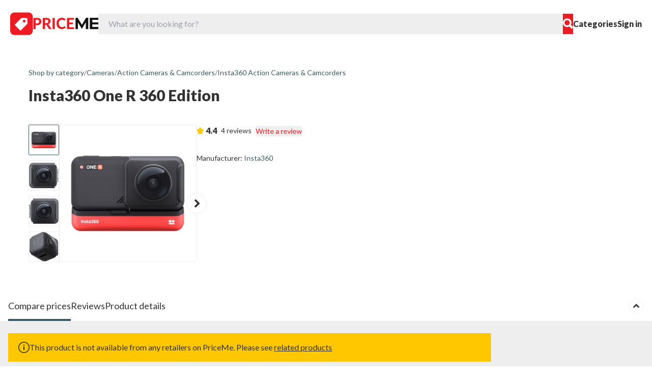

--- FILE ---
content_type: text/html; charset=UTF-8
request_url: https://sg.priceme.com/Insta360-One-R-360-Edition/p-905871746.aspx
body_size: 13417
content:
<!DOCTYPE html>
<html lang="en-NZ">
<head>
    <meta charset="utf-8">
    <meta name="viewport" content="width=device-width, initial-scale=1">

    <title>Insta360 One R 360 Edition SG Prices - PriceMe</title>
<meta name="description" content="Compare prices on Insta360 One R 360 Edition from Singapore&amp;#x27;s best shops. Start saving today by comparing prices and offers on Action Cameras &amp; Camcorders . Set price alerts and view price trends. Read reviews from both users and experts.">
<meta name="keywords" content="Insta360 One R 360 Edition, price, buy, review, compare, shop, online, Action Cameras &amp; Camcorders , Singapore">
<meta property="og:title" content="Insta360 One R 360 Edition SG Prices - PriceMe" />
<meta property="og:type" content="website" />
<meta property="og:image" content="https://s3.pricemestatic.com/Images/RetailerProductImages/StRetailer1267/rp_42031542_0031151178_l.jpg" />
<meta property="og:description" content="Compare prices on Insta360 One R 360 Edition from Singapore&amp;#x27;s best shops. Start saving today by comparing prices and offers on Action Cameras &amp; Camcorders . Set price alerts and view price trends. Read reviews from both users and experts." />
<meta property="og:site_name" content="PriceMe" />
<meta property="og:url" content="https://sg.priceme.com/Insta360-One-R-360-Edition/p-905871746.aspx">
<meta property="fb:app_id" content="546763757092005">
<link href="https://sg.priceme.com/Insta360-One-R-360-Edition/p-905871746.aspx" rel="canonical">

    <link rel="preconnect" href="https://fonts.googleapis.com">
    <link rel="preconnect" href="https://fonts.gstatic.com" crossorigin>
    <link href="https://fonts.googleapis.com/css2?family=Lato:ital,wght@0,100;0,300;0,400;0,700;0,900;1,100;1,300;1,400;1,700;1,900&display=swap"
          rel="stylesheet">
    <link href="https://s3.pricemestatic.com/Images/PriceMeNewDesign/img/favicon/favicon.ico" rel="shortcut icon"/>
    <meta name="theme-color" content="#2196f3">

    <link rel="alternate" type="application/rss+xml" href="https://sg.priceme.com/consumer/feed" title="PriceMe Consumer">
    <script async src="https://securepubads.g.doubleclick.net/tag/js/gpt.js" crossorigin="anonymous"></script>
<script>
    window.googletag = window.googletag || {cmd: []};
    googletag.cmd.push(function () {
        googletag.defineSlot('/1053498/sg_square', [[300, 250], [300, 300]], 'adv-square-primary').addService(googletag.pubads());
googletag.defineSlot('/1053498/sg_horizontal_1', [[320, 50], [728, 90], [970, 90], [468, 60]], 'adv-horizontal-primary').addService(googletag.pubads()).defineSizeMapping(googletag.sizeMapping().addSize([0, 0], [320, 50]).addSize([500, 1], [[320, 50], [468, 60]]).addSize([1000, 1], [[728, 90], [970, 90]]).build());
googletag.defineSlot('/1053498/sg_vertical_1', [[160, 600], [300, 600], [300, 250], [300, 300]], 'adv-vertical-primary').addService(googletag.pubads()).defineSizeMapping(googletag.sizeMapping().addSize([1024, 1], [300, 600]).addSize([0, 0], [300, 250]).build());
googletag.defineSlot('/1053498/sg_horizontal_2', [[320, 50], [728, 90], [970, 90], [468, 60]], 'adv-horizontal-secondary').addService(googletag.pubads()).defineSizeMapping(googletag.sizeMapping().addSize([0, 0], [320, 50]).addSize([500, 1], [[320, 50], [468, 60]]).addSize([1000, 1], [[728, 90], [970, 90]]).build());
googletag.defineSlot('/1053498/sg_vertical_2', [[160, 600], [300, 600], [300, 250], [300, 300]], 'adv-vertical-secondary').addService(googletag.pubads()).defineSizeMapping(googletag.sizeMapping().addSize([1024, 1], [300, 600]).addSize([0, 0], [300, 250]).build());
googletag.defineSlot('/1053498/sg_global_header', [[320, 50], [728, 90], [970, 90], [468, 60]], 'adv-global-header').addService(googletag.pubads()).defineSizeMapping(googletag.sizeMapping().addSize([0, 0], [320, 50]).addSize([500, 1], [[320, 50], [468, 60]]).addSize([1000, 1], [[728, 90], [970, 90]]).build());
googletag.defineOutOfPageSlot('/1053498/sg_sticky', googletag.enums.OutOfPageFormat.BOTTOM_ANCHOR)?.addService(googletag.pubads()).defineSizeMapping(googletag.sizeMapping().addSize([0, 0], [320, 50]).addSize([500, 1], [[320, 50], [468, 60]]).addSize([1000, 1], [[728, 90], [970, 90], [970, 250]]).build());

// googletag.pubads().disableInitialLoad();
        googletag.pubads().enableSingleRequest();
        googletag.pubads().collapseEmptyDivs();
        googletag.enableServices();
    });
</script>

    <link rel="preload" as="style" href="https://sg.priceme.com/build/assets/app-D9pPNtsE.css" /><link rel="preload" as="style" href="https://sg.priceme.com/build/assets/main-CIunLG2l.css" /><link rel="modulepreload" href="https://sg.priceme.com/build/assets/app-DFGI8JqA.js" /><link rel="modulepreload" href="https://sg.priceme.com/build/assets/sdk-BuIRWa-I.js" /><link rel="modulepreload" href="https://sg.priceme.com/build/assets/main-Dvcn2nUq.js" /><link rel="stylesheet" href="https://sg.priceme.com/build/assets/app-D9pPNtsE.css" /><link rel="stylesheet" href="https://sg.priceme.com/build/assets/main-CIunLG2l.css" /><script type="module" src="https://sg.priceme.com/build/assets/app-DFGI8JqA.js"></script><script type="module" src="https://sg.priceme.com/build/assets/main-Dvcn2nUq.js"></script>
    <script>window.vue_data = {"SENTRY_VUE_DSN":"https:\/\/5832faf1e13840a38753eb041242ee59@sentry.pve.priceme.com\/10","SENTRY_JS_DSN":"https:\/\/5832faf1e13840a38753eb041242ee59@sentry.pve.priceme.com\/10","RE_CAPTCHA_V3_SITE_KEY":"6Le9my4gAAAAABDvlwBaygsFDxoX4QfY0kdPJzTb","related":[{"id":924344480,"name":"Insta360 X4","image":"https:\/\/s3.pricemestatic.com\/Images\/ProductImages\/202404\/638490629374811472_ms.jpg","price":"SGD\u00a0739.00","url":"\/Insta360-X4\/p-924344480.aspx"},{"id":930099367,"name":"Insta360 X5 Standard Bundle","image":"https:\/\/s3.pricemestatic.com\/Images\/RetailerProductImages\/StRetailer746\/rp_931028830_0047248199_ms.jpg","price":"SGD\u00a0769.00","url":"\/Insta360-X5-Standard-Bundle\/p-930099367.aspx"},{"id":932123322,"name":"Insta360 X4 Air Starter Bundle","image":"https:\/\/s3.pricemestatic.com\/Images\/RetailerProductImages\/StRetailer1300\/rp_934936267_0022053808_ms.webp","price":"SGD\u00a0539.00","url":"\/Insta360-X4-Air-Starter-Bundle\/p-932123322.aspx"}]};</script>

        <script>
        document.addEventListener('DOMContentLoaded', function () {
            document.querySelectorAll('.show-more-component').forEach(function (container) {
                const contentElement = container.querySelector('.content');
                const showMoreButton = container.querySelector('.show-more-btn');
                let expanded = false;

                function checkOverflow() {
                    const style = window.getComputedStyle(contentElement);
                    const lineHeight = parseFloat(style.lineHeight);
                    const maxHeight = lineHeight * 4;
                    const contentHeight = contentElement.scrollHeight;

                    // If content overflows, set up the show more functionality
                    if (contentHeight > maxHeight) {
                        contentElement.style.maxHeight = maxHeight + 'px';
                        showMoreButton.classList.remove('hidden');

                        // Set up event listener for the button
                        showMoreButton.addEventListener('click', toggleExpand);
                    }
                }

                function toggleExpand() {
                    expanded = !expanded;

                    if (expanded) {
                        contentElement.style.maxHeight = contentElement.scrollHeight + 'px';
                        showMoreButton.textContent = 'Show less';
                    } else {
                        const style = window.getComputedStyle(contentElement);
                        const lineHeight = parseFloat(style.lineHeight);
                        const maxHeight = lineHeight * 4;
                        contentElement.style.maxHeight = maxHeight + 'px';
                        showMoreButton.textContent = 'Show more';
                    }
                }

                checkOverflow();

                window.addEventListener('resize', function () {
                    if (!expanded) {
                        const style = window.getComputedStyle(contentElement);
                        const lineHeight = parseFloat(style.lineHeight);
                        const maxHeight = lineHeight * 4;
                        contentElement.style.maxHeight = maxHeight + 'px';
                    }
                });
            });
        });
    </script>
        <script>
            document.addEventListener('DOMContentLoaded', function () {
                const tabs = document.querySelectorAll('.tab-link');

                tabs.forEach((tab) => {
                    tab.addEventListener('click', function (e) {
                        e.preventDefault();
                        tabs.forEach((t) => {
                            t.classList.remove('border-dark-green', 'active', 'md:font-bold');
                            t.classList.add('border-white');
                        });

                        this.classList.remove('border-white');
                        this.classList.add('border-dark-green', 'active', 'md:font-bold');

                        const tabId = this.getAttribute('href').substring(1);
                        document.getElementById(tabId)?.scrollIntoView({ behavior: 'smooth' });
                    });
                });

                const floatMenu = document.getElementById('float-menu');
                const position = floatMenu.getBoundingClientRect().top + window.scrollY;

                let sectionPos = [];
                document.querySelectorAll('.tab-content').forEach((s) => {
                    sectionPos.push({id: s.id, pos: s.getBoundingClientRect().top + window.scrollY});
                });

                window.addEventListener('scroll', function () {
                    if (window.scrollY > position) {
                        floatMenu.classList.add('shadow-[0px_7px_5px_0px_rgba(0,0,0,0.10)]');
                    } else {
                        floatMenu.classList.remove('shadow-[0px_7px_5px_0px_rgba(0,0,0,0.10)]');
                    }
                    let activeId;
                    sectionPos.forEach((s) => {if (window.scrollY + 100 >= s.pos) activeId = s.id;});

                    tabs.forEach((t) => {
                        t.classList.remove('border-dark-green', 'active', 'md:font-bold');
                        t.classList.add('border-white');
                    });
                    const activeTab = document.querySelector(`.tab-link[href="#${activeId}"]`);
                    activeTab?.classList.add('border-dark-green', 'active', 'md:font-bold');
                });

                // Add product to browsing history
                const productId = "905871746";
                const maxLength = 15;
                const storageKey = "recently-view-products";
                let store = localStorage.getItem(storageKey);
                store = (store !== null) ? JSON.parse(store) : [];
                if (store.indexOf(productId) === -1) {
                    store = [productId, ...store];
                } else {
                    store = store.copyWithin(1, 0, store.indexOf(productId));
                    store[0] = productId;
                }
                while(store.length > maxLength) {
                    store.pop();
                }
                localStorage.setItem(storageKey, JSON.stringify(store));

                // Price section toggle
                document.addEventListener('click', function (event) {
                    const toggleButton = event.target.closest('[data-role="show-details"]');

                    if (!toggleButton) return;

                    event.preventDefault();

                    const parentContainer = toggleButton.closest('[data-role="price-card"]');
                    if (!parentContainer) return;

                    const detailsDiv = parentContainer.querySelector('div[data-role="details"]');
                    const toggleIcon = toggleButton.querySelector('[data-role="toggle"]');

                    if (!detailsDiv) return;

                    const isOpening = detailsDiv.classList.contains('opacity-0');

                    if (isOpening) {
                        detailsDiv.classList.remove('hidden');
                        requestAnimationFrame(() => {
                            detailsDiv.classList.remove('opacity-0', 'max-h-0');
                            detailsDiv.classList.add('opacity-100', 'max-h-[5000px]');
                            if (toggleIcon) {
                                toggleIcon.classList.add('rotate-180');
                            }
                        });
                    } else {
                        detailsDiv.classList.remove('opacity-100', 'max-h-[5000px]');
                        detailsDiv.classList.add('opacity-0', 'max-h-0');
                        if (toggleIcon) {
                            toggleIcon.classList.remove('rotate-180');
                        }

                        const onTransitionEnd = () => {
                            if (detailsDiv.classList.contains('opacity-0')) {
                                detailsDiv.classList.add('hidden');
                            }
                            detailsDiv.removeEventListener('transitionend', onTransitionEnd);
                        };
                        detailsDiv.addEventListener('transitionend', onTransitionEnd);
                    }
                });

                document.querySelectorAll('[data-role="price-toggle"]').forEach((button) => {
                    button.addEventListener('click', function (event) {
                        event.preventDefault();
                        const id = button.getAttribute('data-target');
                        const target = document.querySelector('[data-id="'+ id +'"]');
                        if (target) {
                            const hide = target.classList.toggle('hidden');
                            if (hide) {
                                button.classList.remove('bg-dark-grey', 'text-white');
                                button.classList.add('bg-white');
                            } else {
                                button.classList.add('bg-dark-grey', 'text-white');
                                button.classList.remove('bg-white');
                            }
                        }
                    });
                });

            });
        </script>
    
    <meta name="linkbuxverifycode" content="32dc01246faccb7f5b3cad5016dd5033" />
<meta name="commission-factory-verification" content="877ebad7c2e447d8bce25cd78b58098b" />
<meta name="verification" content="bedcb207e5c4e5733544446c8009bbd7" />
<meta name="commission-factory-verification" content="046028a7bea045788c506637afa86d44" />
<link href="https://sg.priceme.com" rel="canonical" />

</head>
<body class="main">
<div itemscope itemtype="http://schema.org/WebSite">
    <meta itemprop="name" content="PriceMe SG">
    <meta itemprop="alternateName" content="PriceMe SG 36">
    <meta itemprop="url" content="https://sg.priceme.com">
    <meta itemprop="image" content="https://s3.pricemestatic.com/Images/PriceMeNewDesign/img/general/priceme-og-1200x630.jpg?v=20221109">
</div>
<!-- Google tag (gtag.js) -->
<script async src="https://www.googletagmanager.com/gtag/js?id=G-6MVQRPQESS"></script>
<script>
  window.dataLayer = window.dataLayer || [];
  function gtag(){dataLayer.push(arguments);}
  gtag('js', new Date());

  gtag('config', 'G-1ZMZV7VSD5');
</script>

<!-- Yandex.Metrika counter -->
<script type="text/javascript" >
   (function(m,e,t,r,i,k,a){m[i]=m[i]||function(){(m[i].a=m[i].a||[]).push(arguments)};
   m[i].l=1*new Date();
   for (var j = 0; j < document.scripts.length; j++) {if (document.scripts[j].src === r) { return; }}
   k=e.createElement(t),a=e.getElementsByTagName(t)[0],k.async=1,k.src=r,a.parentNode.insertBefore(k,a)})
   (window, document, "script", "https://mc.webvisor.org/metrika/tag_ww.js", "ym");

   ym(90865431, "init", {
        clickmap:true,
        trackLinks:true,
        accurateTrackBounce:true,
        webvisor:true,
        ecommerce:"dataLayer"
   });
</script>
<noscript><div><img src="https://mc.yandex.ru/watch/90865431" style="position:absolute; left:-9999px;" alt="" /></div></noscript>
<!-- /Yandex.Metrika counter -->

<script>
  document.addEventListener('DOMContentLoaded', function () {
	document.querySelectorAll('a[href^="https://track.priceme"]').forEach(function(link) {
      link.addEventListener('click', function(e) {
        const targetUrl = link.href;
		window.gtag != undefined && gtag('event', 'outgoing_click', {
			'outgoing_click_type': 'trackClicks',
			'event__str_outgoing_click_type': 'trackClicks'
		});
      });
    });
  });
</script>


<header class="relative">
    <div class="flex justify-between items-center px-5 py-6 bg-white gap-3 md:gap-5 lg:gap-8 relative z-[300]">
        <div class="flex items-center gap-5">
            <a href="/" class="flex gap-3.5">
                <img src="https://sg.priceme.com/img/logo-min.svg" alt="PriceMe">
                    <img src="https://sg.priceme.com/img/priceme-logo.svg" alt="PriceMe" class="hidden md:block">
            </a>
        </div>

        <div class="flex-1" id="searchBox">
            <div class="md:relative" id="formSearch">
                <form action="/search.aspx" novalidate class="flex items-center h-[40px]">
                    <input name="q" type="text" id="search" placeholder="What are you looking for?"
                        class="h-full w-full bg-grey rounded-s-md pl-5">
                    <button class="h-full aspect-square bg-red rounded-e-md flex items-center justify-center">
                        <img src="https://sg.priceme.com/img/search.svg" alt="Search">
                    </button>
                </form>
            </div>
        </div>

        <div class="md:flex hidden items-center gap-6">
            <a href="/cindex.aspx" id="menu" class="font-extrabold text-dark-grey">Categories</a>
                        <span id="user" class="relative"><a href="/Login.aspx" class="font-extrabold text-dark-grey">Sign in</a></span>
        </div>

        <button class="border-none bg-transparent block md:hidden" id="avatar"></button>

        <button class="border-none bg-transparent block md:hidden" id="burger">
            <img src="https://sg.priceme.com/img/burger.svg" alt="Menu">
        </button>
    </div>
    <nav class="absolute invisible bg-white shadow-custom w-full md:pt-6 pt-10 pb-10 top-full left-0 z-[200] transition-all duration-500 transform -translate-y-full opacity-0" id="top-nav">
    <a href="#" class="absolute right-5 top-5 md:hidden block close-link">
        <img src="/img/close.svg" alt="Close">
    </a>

    <div class="container px-4 mx-auto">
        <div class="md:hidden block border-b border-grey-2 pb-6 mb-6">
            <div id="user-mobile"></div>
        </div>

        <div class="grid xl:grid-cols-3 md:grid-cols-3 grid-cols-1 gap-2.5">
            <div class="col-span-3 grid md:grid-cols-3 gap-y-2.5 gap-x-5">
                                    <a href="/Automotive/c-441.aspx"
                       class="flex items-center gap-7 text-lg">
                        <img src="https://s3.pricemestatic.com/Images/PriceMeNewDesign/img/pricemeicon/013-automotive.png" alt="Automotive" class="w-10">
                        Automotive
                    </a>
                                    <a href="/Gifts-flowers/c-1096.aspx"
                       class="flex items-center gap-7 text-lg">
                        <img src="https://s3.pricemestatic.com/Images/PriceMeNewDesign/img/pricemeicon/flower-poty.png" alt="Gifts &amp; Flowers" class="w-10">
                        Gifts &amp; Flowers
                    </a>
                                    <a href="/Phones/c-355.aspx"
                       class="flex items-center gap-7 text-lg">
                        <img src="https://s3.pricemestatic.com/Images/PriceMeNewDesign/img/pricemeicon/019-phones.png" alt="Phones" class="w-10">
                        Phones
                    </a>
                                    <a href="/Toys-hobbies/c-1119.aspx"
                       class="flex items-center gap-7 text-lg">
                        <img src="https://s3.pricemestatic.com/Images/PriceMeNewDesign/img/pricemeicon/002-toys-hobbies.png" alt="Toys &amp; Hobbies" class="w-10">
                        Toys &amp; Hobbies
                    </a>
                                    <a href="/Cameras/c-189.aspx"
                       class="flex items-center gap-7 text-lg">
                        <img src="https://s3.pricemestatic.com/Images/PriceMeNewDesign/img/pricemeicon/018-cameras.png" alt="Cameras" class="w-10">
                        Cameras
                    </a>
                                    <a href="/Computers/c-6.aspx"
                       class="flex items-center gap-7 text-lg">
                        <img src="https://s3.pricemestatic.com/Images/PriceMeNewDesign/img/pricemeicon/017-computers.png" alt="Computers" class="w-10">
                        Computers
                    </a>
                                    <a href="/Appliances/c-365.aspx"
                       class="flex items-center gap-7 text-lg">
                        <img src="https://s3.pricemestatic.com/Images/PriceMeNewDesign/img/pricemeicon/016-appliances.png" alt="Appliances" class="w-10">
                        Appliances
                    </a>
                                    <a href="/Sound/c-3399.aspx"
                       class="flex items-center gap-7 text-lg">
                        <img src="https://s3.pricemestatic.com/Images/PriceMeNewDesign/img/pricemeicon/015-sound.png" alt="Sound" class="w-10">
                        Sound
                    </a>
                                    <a href="/Vision/c-3400.aspx"
                       class="flex items-center gap-7 text-lg">
                        <img src="https://s3.pricemestatic.com/Images/PriceMeNewDesign/img/pricemeicon/014-vision.png" alt="Vision" class="w-10">
                        Vision
                    </a>
                                    <a href="/Clothing-fashion/c-1188.aspx"
                       class="flex items-center gap-7 text-lg">
                        <img src="https://s3.pricemestatic.com/Images/PriceMeNewDesign/img/pricemeicon/012-clothing-fashion.png" alt="Clothing &amp; Fashion" class="w-10">
                        Clothing &amp; Fashion
                    </a>
                                    <a href="/Components/c-185.aspx"
                       class="flex items-center gap-7 text-lg">
                        <img src="https://s3.pricemestatic.com/Images/PriceMeNewDesign/img/pricemeicon/011-components.png" alt="Components" class="w-10">
                        Components
                    </a>
                                    <a href="/Games-consoles/c-190.aspx"
                       class="flex items-center gap-7 text-lg">
                        <img src="https://s3.pricemestatic.com/Images/PriceMeNewDesign/img/pricemeicon/010-game-console.png" alt="Games &amp; Consoles" class="w-10">
                        Games &amp; Consoles
                    </a>
                                    <a href="/Health-beauty/c-1284.aspx"
                       class="flex items-center gap-7 text-lg">
                        <img src="https://s3.pricemestatic.com/Images/PriceMeNewDesign/img/pricemeicon/009-health-beauty.png" alt="Health &amp; Beauty" class="w-10">
                        Health &amp; Beauty
                    </a>
                                    <a href="/Home-garden/c-578.aspx"
                       class="flex items-center gap-7 text-lg">
                        <img src="https://s3.pricemestatic.com/Images/PriceMeNewDesign/img/pricemeicon/008-home-garden.png" alt="Home &amp; Garden" class="w-10">
                        Home &amp; Garden
                    </a>
                                    <a href="/Kids-family/c-616.aspx"
                       class="flex items-center gap-7 text-lg">
                        <img src="https://s3.pricemestatic.com/Images/PriceMeNewDesign/img/pricemeicon/007-kids-family.png" alt="Kids &amp; Family" class="w-10">
                        Kids &amp; Family
                    </a>
                                    <a href="/Office-products/c-1389.aspx"
                       class="flex items-center gap-7 text-lg">
                        <img src="https://s3.pricemestatic.com/Images/PriceMeNewDesign/img/pricemeicon/005-office-products.png" alt="Office Products" class="w-10">
                        Office Products
                    </a>
                                    <a href="/Small-appliances/c-373.aspx"
                       class="flex items-center gap-7 text-lg">
                        <img src="https://s3.pricemestatic.com/Images/PriceMeNewDesign/img/pricemeicon/004-small-appliances.png" alt="Small Appliances" class="w-10">
                        Small Appliances
                    </a>
                                    <a href="/Smart-home/c-2203.aspx"
                       class="flex items-center gap-7 text-lg">
                        <img src="https://s3.pricemestatic.com/Images/PriceMeNewDesign/img/favicon/smarthomep.png" alt="Smart Home" class="w-10">
                        Smart Home
                    </a>
                                    <a href="/Sports-outdoors/c-716.aspx"
                       class="flex items-center gap-7 text-lg">
                        <img src="https://s3.pricemestatic.com/Images/PriceMeNewDesign/img/pricemeicon/003-sports-outdoors.png" alt="Sports &amp; Outdoors" class="w-10">
                        Sports &amp; Outdoors
                    </a>
                                            </div>
                    </div>
        <div class="grid md:grid-cols-3 grid-cols-1 pt-7 mt-6 border-t border-grey-2">
            <div class="grid md:grid-cols-3 md:col-span-3 grid-cols-1 gap-2.5 text-xl font-extrabold text-dark-green">
                <a href="/consumer/">Shopping news</a>
                <a href="/consumer/guide/">Buying Guides</a>
                <a href="/About/AboutUs.aspx">About PriceMe</a>
                <a href="https://merchant.priceme.com/">Retailer login</a>
                <a href="/About/ContactUs.aspx">Contact us</a>
            </div>
        </div>
    </div>
</nav>

</header>

    <div id="adv-global-header" class="text-center overflow-hidden flex items-center justify-center">
    <script>
        googletag.cmd.push(function () {
            googletag.display('adv-global-header');
        });
    </script>
</div>

<div id="modal"></div>

<main class="my-10" id="top">
    <section itemscope itemtype="https://schema.org/Product">
    <meta itemprop="name" content="Insta360 One R 360 Edition"/>
    <meta itemprop="description" content=""/>
    <meta itemprop="sku" content="Insta360 One R 360 Edition">
            <meta itemprop="brand" content="Insta360">
    
    <div class="container px-4 mx-auto">
        <ol itemscope itemtype="https://schema.org/BreadcrumbList" class="flex flex-wrap items-center gap-2 text-sm">
            <li itemprop="itemListElement" itemscope itemtype="https://schema.org/ListItem">
                            <a itemprop="item" href="https://sg.priceme.com/cindex.aspx">
                    <span itemprop="name" class="text-dark-green">Shop by category</span>
                </a>
                        <meta itemprop="position" content="1" />
        </li>
                    <li class="text-gray-500" aria-hidden="true">/</li>
                    <li itemprop="itemListElement" itemscope itemtype="https://schema.org/ListItem">
                            <a itemprop="item" href="https://sg.priceme.com/Cameras/c-189.aspx">
                    <span itemprop="name" class="text-dark-green">Cameras</span>
                </a>
                        <meta itemprop="position" content="2" />
        </li>
                    <li class="text-gray-500" aria-hidden="true">/</li>
                    <li itemprop="itemListElement" itemscope itemtype="https://schema.org/ListItem">
                            <a itemprop="item" href="https://sg.priceme.com/Action-Cameras-Camcorders/c-16.aspx">
                    <span itemprop="name" class="text-dark-green">Action Cameras &amp; Camcorders </span>
                </a>
                        <meta itemprop="position" content="3" />
        </li>
                    <li class="text-gray-500" aria-hidden="true">/</li>
                    <li itemprop="itemListElement" itemscope itemtype="https://schema.org/ListItem">
                            <a itemprop="item" href="https://sg.priceme.com/Action-Cameras-Camcorders/c-16.aspx?m=200044">
                    <span itemprop="name" class="text-dark-green">Insta360 Action Cameras &amp; Camcorders </span>
                </a>
                        <meta itemprop="position" content="4" />
        </li>
            </ol>

        <h1 class="text-3xl font-extrabold pt-4" itemprop="name">Insta360 One R 360 Edition</h1>
    </div>

    <div class="container px-4 mx-auto pt-10">
        <div class="flex justify-between gap-12 max-lg:flex-col">
            <div class="flex gap-7 max-md:flex-col">
                                    <meta itemprop="image" content="https://s3.pricemestatic.com/Images/RetailerProductImages/StRetailer1267/rp_42031542_0031151178_l.jpg">
                    
                    <div class="flex gap-7 flex-shrink-0 h-[270px]">
                        <swiper-container slides-per-view="auto"
                                          direction="vertical"
                                          watch-slides-progress="true"
                                          mousewheel="true"
                                          class="product-thumbs w-[60px] max-md:hidden overflow-hidden">
                                                            <swiper-slide class="h-[70px]">
                                    <div
                                            class="!h-[60px] border border-grey rounded-sm overflow-hidden flex items-center justify-center mb-[10px]">
                                        <img src="https://s3.pricemestatic.com/Images/RetailerProductImages/StRetailer1267/rp_42031542_0031151178_l.jpg" class="max-w-full max-h-full" alt=""/>
                                    </div>
                                </swiper-slide>
                                                            <swiper-slide class="h-[70px]">
                                    <div
                                            class="!h-[60px] border border-grey rounded-sm overflow-hidden flex items-center justify-center mb-[10px]">
                                        <img src="https://s3.pricemestatic.com/Images/RetailerProductImages/StRetailer1258/rp_30782428_0_0090373190_multi_l.jpg" class="max-w-full max-h-full" alt=""/>
                                    </div>
                                </swiper-slide>
                                                            <swiper-slide class="h-[70px]">
                                    <div
                                            class="!h-[60px] border border-grey rounded-sm overflow-hidden flex items-center justify-center mb-[10px]">
                                        <img src="https://s3.pricemestatic.com/Images/RetailerProductImages/StRetailer1258/rp_30782428_1_0064054268_multi_l.jpg" class="max-w-full max-h-full" alt=""/>
                                    </div>
                                </swiper-slide>
                                                            <swiper-slide class="h-[70px]">
                                    <div
                                            class="!h-[60px] border border-grey rounded-sm overflow-hidden flex items-center justify-center mb-[10px]">
                                        <img src="https://s3.pricemestatic.com/Images/RetailerProductImages/StRetailer1258/rp_30782428_2_0045292220_multi_l.jpg" class="max-w-full max-h-full" alt=""/>
                                    </div>
                                </swiper-slide>
                                                            <swiper-slide class="h-[70px]">
                                    <div
                                            class="!h-[60px] border border-grey rounded-sm overflow-hidden flex items-center justify-center mb-[10px]">
                                        <img src="https://s3.pricemestatic.com/Images/RetailerProductImages/StRetailer1258/rp_30782428_3_0076108821_multi_l.jpg" class="max-w-full max-h-full" alt=""/>
                                    </div>
                                </swiper-slide>
                                                            <swiper-slide class="h-[70px]">
                                    <div
                                            class="!h-[60px] border border-grey rounded-sm overflow-hidden flex items-center justify-center mb-[10px]">
                                        <img src="https://s3.pricemestatic.com/Images/RetailerProductImages/StRetailer1258/rp_30782428_4_0047293592_multi_l.jpg" class="max-w-full max-h-full" alt=""/>
                                    </div>
                                </swiper-slide>
                                                            <swiper-slide class="h-[70px]">
                                    <div
                                            class="!h-[60px] border border-grey rounded-sm overflow-hidden flex items-center justify-center mb-[10px]">
                                        <img src="https://s3.pricemestatic.com/Images/RetailerProductImages/StRetailer1258/rp_30782428_5_0022609410_multi_l.jpg" class="max-w-full max-h-full" alt=""/>
                                    </div>
                                </swiper-slide>
                                                            <swiper-slide class="h-[70px]">
                                    <div
                                            class="!h-[60px] border border-grey rounded-sm overflow-hidden flex items-center justify-center mb-[10px]">
                                        <img src="https://s3.pricemestatic.com/Images/RetailerProductImages/StRetailer1258/rp_30782428_6_0024862125_multi_l.jpg" class="max-w-full max-h-full" alt=""/>
                                    </div>
                                </swiper-slide>
                                                            <swiper-slide class="h-[70px]">
                                    <div
                                            class="!h-[60px] border border-grey rounded-sm overflow-hidden flex items-center justify-center mb-[10px]">
                                        <img src="https://s3.pricemestatic.com/Images/RetailerProductImages/StRetailer1258/rp_30782428_7_0094587865_multi_l.jpg" class="max-w-full max-h-full" alt=""/>
                                    </div>
                                </swiper-slide>
                                                            <swiper-slide class="h-[70px]">
                                    <div
                                            class="!h-[60px] border border-grey rounded-sm overflow-hidden flex items-center justify-center mb-[10px]">
                                        <img src="https://s3.pricemestatic.com/Images/RetailerProductImages/StRetailer2919/rp_901303192_0025440693_l.jpg" class="max-w-full max-h-full" alt=""/>
                                    </div>
                                </swiper-slide>
                                                            <swiper-slide class="h-[70px]">
                                    <div
                                            class="!h-[60px] border border-grey rounded-sm overflow-hidden flex items-center justify-center mb-[10px]">
                                        <img src="https://s3.pricemestatic.com/Images/RetailerProductImages/StRetailer1267/rp_42031542_0031151178_l.jpg" class="max-w-full max-h-full" alt=""/>
                                    </div>
                                </swiper-slide>
                                                    </swiper-container>
                        <div class="relative max-md:mx-auto w-[270px]">
                            <div class="overflow-hidden h-[270px]">
                                <swiper-container slides-per-view="auto"
                                                  navigation-next-el=".swiper-button-next"
                                                  navigation-prev-el=".swiper-button-prev"
                                                  thumbs-swiper=".product-thumbs"
                                                  class="w-[270px]">
                                                                            <swiper-slide>
                                            <a data-fslightbox="gallery" href="https://s3.pricemestatic.com/Images/RetailerProductImages/StRetailer1267/rp_42031542_0031151178_l.jpg"
                                               class="h-[270px] aspect-square border border-grey rounded-sm flex items-center justify-center">
                                                <img src="https://s3.pricemestatic.com/Images/RetailerProductImages/StRetailer1267/rp_42031542_0031151178_l.jpg" class="max-w-full max-h-full" alt=""/>
                                            </a>
                                        </swiper-slide>
                                                                            <swiper-slide>
                                            <a data-fslightbox="gallery" href="https://s3.pricemestatic.com/Images/RetailerProductImages/StRetailer1258/rp_30782428_0_0090373190_multi_l.jpg"
                                               class="h-[270px] aspect-square border border-grey rounded-sm flex items-center justify-center">
                                                <img src="https://s3.pricemestatic.com/Images/RetailerProductImages/StRetailer1258/rp_30782428_0_0090373190_multi_l.jpg" class="max-w-full max-h-full" alt=""/>
                                            </a>
                                        </swiper-slide>
                                                                            <swiper-slide>
                                            <a data-fslightbox="gallery" href="https://s3.pricemestatic.com/Images/RetailerProductImages/StRetailer1258/rp_30782428_1_0064054268_multi_l.jpg"
                                               class="h-[270px] aspect-square border border-grey rounded-sm flex items-center justify-center">
                                                <img src="https://s3.pricemestatic.com/Images/RetailerProductImages/StRetailer1258/rp_30782428_1_0064054268_multi_l.jpg" class="max-w-full max-h-full" alt=""/>
                                            </a>
                                        </swiper-slide>
                                                                            <swiper-slide>
                                            <a data-fslightbox="gallery" href="https://s3.pricemestatic.com/Images/RetailerProductImages/StRetailer1258/rp_30782428_2_0045292220_multi_l.jpg"
                                               class="h-[270px] aspect-square border border-grey rounded-sm flex items-center justify-center">
                                                <img src="https://s3.pricemestatic.com/Images/RetailerProductImages/StRetailer1258/rp_30782428_2_0045292220_multi_l.jpg" class="max-w-full max-h-full" alt=""/>
                                            </a>
                                        </swiper-slide>
                                                                            <swiper-slide>
                                            <a data-fslightbox="gallery" href="https://s3.pricemestatic.com/Images/RetailerProductImages/StRetailer1258/rp_30782428_3_0076108821_multi_l.jpg"
                                               class="h-[270px] aspect-square border border-grey rounded-sm flex items-center justify-center">
                                                <img src="https://s3.pricemestatic.com/Images/RetailerProductImages/StRetailer1258/rp_30782428_3_0076108821_multi_l.jpg" class="max-w-full max-h-full" alt=""/>
                                            </a>
                                        </swiper-slide>
                                                                            <swiper-slide>
                                            <a data-fslightbox="gallery" href="https://s3.pricemestatic.com/Images/RetailerProductImages/StRetailer1258/rp_30782428_4_0047293592_multi_l.jpg"
                                               class="h-[270px] aspect-square border border-grey rounded-sm flex items-center justify-center">
                                                <img src="https://s3.pricemestatic.com/Images/RetailerProductImages/StRetailer1258/rp_30782428_4_0047293592_multi_l.jpg" class="max-w-full max-h-full" alt=""/>
                                            </a>
                                        </swiper-slide>
                                                                            <swiper-slide>
                                            <a data-fslightbox="gallery" href="https://s3.pricemestatic.com/Images/RetailerProductImages/StRetailer1258/rp_30782428_5_0022609410_multi_l.jpg"
                                               class="h-[270px] aspect-square border border-grey rounded-sm flex items-center justify-center">
                                                <img src="https://s3.pricemestatic.com/Images/RetailerProductImages/StRetailer1258/rp_30782428_5_0022609410_multi_l.jpg" class="max-w-full max-h-full" alt=""/>
                                            </a>
                                        </swiper-slide>
                                                                            <swiper-slide>
                                            <a data-fslightbox="gallery" href="https://s3.pricemestatic.com/Images/RetailerProductImages/StRetailer1258/rp_30782428_6_0024862125_multi_l.jpg"
                                               class="h-[270px] aspect-square border border-grey rounded-sm flex items-center justify-center">
                                                <img src="https://s3.pricemestatic.com/Images/RetailerProductImages/StRetailer1258/rp_30782428_6_0024862125_multi_l.jpg" class="max-w-full max-h-full" alt=""/>
                                            </a>
                                        </swiper-slide>
                                                                            <swiper-slide>
                                            <a data-fslightbox="gallery" href="https://s3.pricemestatic.com/Images/RetailerProductImages/StRetailer1258/rp_30782428_7_0094587865_multi_l.jpg"
                                               class="h-[270px] aspect-square border border-grey rounded-sm flex items-center justify-center">
                                                <img src="https://s3.pricemestatic.com/Images/RetailerProductImages/StRetailer1258/rp_30782428_7_0094587865_multi_l.jpg" class="max-w-full max-h-full" alt=""/>
                                            </a>
                                        </swiper-slide>
                                                                            <swiper-slide>
                                            <a data-fslightbox="gallery" href="https://s3.pricemestatic.com/Images/RetailerProductImages/StRetailer2919/rp_901303192_0025440693_l.jpg"
                                               class="h-[270px] aspect-square border border-grey rounded-sm flex items-center justify-center">
                                                <img src="https://s3.pricemestatic.com/Images/RetailerProductImages/StRetailer2919/rp_901303192_0025440693_l.jpg" class="max-w-full max-h-full" alt=""/>
                                            </a>
                                        </swiper-slide>
                                                                            <swiper-slide>
                                            <a data-fslightbox="gallery" href="https://s3.pricemestatic.com/Images/RetailerProductImages/StRetailer1267/rp_42031542_0031151178_l.jpg"
                                               class="h-[270px] aspect-square border border-grey rounded-sm flex items-center justify-center">
                                                <img src="https://s3.pricemestatic.com/Images/RetailerProductImages/StRetailer1267/rp_42031542_0031151178_l.jpg" class="max-w-full max-h-full" alt=""/>
                                            </a>
                                        </swiper-slide>
                                                                    </swiper-container>
                            </div>
                            <div class="swiper-button-next after:hidden w-[40px] h-[40px] -right-5">
                                <svg xmlns="http://www.w3.org/2000/svg" width="40" height="40" viewBox="0 0 40 40"
                                     fill="none">
                                    <circle cx="20" cy="20" r="19.5" fill="white" stroke="#EEEEEE"/>
                                    <path
                                            d="M26 19.8947L18.1053 27.7895L16 25.6842L21.7895 19.8947L16 14.1053L18.1053 12L26 19.8947Z"
                                            fill="#333333" stroke="#333333"/>
                                </svg>
                            </div>
                            <div class="swiper-button-prev after:hidden w-[40px] h-[40px] -left-5">
                                <svg xmlns="http://www.w3.org/2000/svg" width="40" height="40" viewBox="0 0 40 40"
                                     fill="none">
                                    <circle cx="20" cy="20" r="19.5" fill="white" stroke="#EEEEEE"/>
                                    <path
                                            d="M14 19.8947L21.8947 27.7895L24 25.6842L18.2105 19.8947L24 14.1053L21.8947 12L14 19.8947Z"
                                            fill="#333333" stroke="#333333"/>
                                </svg>
                            </div>
                            <div class="fav-menu absolute right-3.5 top-3 z-50"></div>
                        </div>
                    </div>
                                <div class="">
                    <div class="flex items-center mb-3"
                                                     itemprop="aggregateRating" itemscope itemtype="https://schema.org/AggregateRating"
                                             >
                                                    <meta itemprop="bestRating" content="5"/>
                            <meta itemprop="worstRating" content="1"/>
                            <img class="mr-1" src="/img/star.svg" alt="Rating">
                            <span class="font-extrabold mr-2" itemprop="ratingValue">4.4</span>
                            <a href="/Insta360-One-R-360-Edition-review/pe-905871746.aspx"
                               class="mr-2 text-sm" itemprop="reviewCount"> 4 reviews</a>
                                                <span class="review-form" data-id="905871746" data-name="Insta360 One R 360 Edition">
                            <button class="text-red text-sm">Write a review</button>
                        </span>
                    </div>

                    <div class="show-more-component mb-5">
    <div class="content overflow-hidden transition-all duration-300" style="max-height: calc(1.5rem * 4);">
        
    </div>

    <button class="show-more-btn mt-1 border-b border-b-red border-dashed hover:border-b-transparent text-red focus:outline-none hidden">
        Show more
    </button>
</div>


                                            <div class="text-sm mb-4">
                            Manufacturer: <a class="text-dark-green"
                                             href="https://sg.priceme.com/Insta360/brand_200044.aspx">Insta360</a>
                        </div>
                    
                    
                                    </div>
            </div>

            <div class="flex-shrink-0 lg:w-[300px]">
                <div id="adv-square-primary" class="text-center overflow-hidden flex items-center justify-center">
    <script>
        googletag.cmd.push(function () {
            googletag.display('adv-square-primary');
        });
    </script>
</div>
            </div>
        </div>
    </div>
</section>

    <section class="pt-14">
        <div class="md:sticky top-0 bg-white pt-4 z-50 product" id="float-menu">
            <div class="container px-4 mx-auto flex md:gap-10 gap-2.5 md:text-lg">
                <a class="pb-3 border-b-4 border-dark-green tab-link" href="#prices">Compare prices</a>
                                    <a class="pb-3 border-b-4 border-white tab-link" href="#reviews">Reviews</a>
                                <a class="pb-3 border-b-4 border-white tab-link" href="#details">Product details</a>
                                <a href="#top" class="grow flex justify-end tab-link max-md:hidden">
                    <svg xmlns="http://www.w3.org/2000/svg" width="30" height="30" viewBox="0 0 40 40" fill="none" class="rotate-90">
                        <circle cx="20" cy="20" r="19.5" fill="white" stroke="#EEEEEE"/>
                        <path d="M14 19.8947L21.8947 27.7895L24 25.6842L18.2105 19.8947L24 14.1053L21.8947 12L14 19.8947Z" fill="#333333" stroke="#333333"/>
                    </svg>
                </a>
            </div>
        </div>

        <div class="bg-grey pt-6 pb-12 tab-content scroll-mt-[60px] product" id="prices">
    <div class="container px-4 mx-auto flex max-xl:flex-col gap-6 xl:gap-20">
        <div class="w-full flex flex-col gap-5 max-xl:order-1">
            
            
                            <div class="bg-yellow items-center px-5 py-4 flex gap-4">
                    <img src="https://sg.priceme.com/img/info.svg" alt="info" class="w-[22px] h-[22px]">
                                            <p>
                            This product is not available from any retailers on PriceMe. Please see <a href="#related-products" class="underline">related products</a>
                        </p>
                                    </div>
            
            
                        <div id="adv-horizontal-primary" class="text-center overflow-hidden flex items-center justify-center">
    <script>
        googletag.cmd.push(function () {
            googletag.display('adv-horizontal-primary');
        });
    </script>
</div>
        </div>
        <div class="flex-shrink-0 xl:w-[300px] max-xl:order-0 max-xl:hidden">
            <div class="sticky top-20">
                <div id="adv-vertical-primary" class="text-center overflow-hidden flex items-center justify-center">
    <script>
        googletag.cmd.push(function () {
            googletag.display('adv-vertical-primary');
        });
    </script>
</div>
            </div>
        </div>
    </div>
</div>



                    <div class="bg-grey pt-6 pb-12 tab-content scroll-mt-[60px] product" id="reviews">
    <div class="container px-4 mx-auto">
                    <div class="mb-8 flex gap-5 items-center">
                <h2 class="text-2xl font-extrabold">Reviews</h2>
                <a href="/Insta360-One-R-360-Edition-review/pe-905871746.aspx"
                   class="text-red arrow">Show all</a>
            </div>
            <div class="relative">
                <swiper-container loop="true"
                                  slides-per-view="1"
                                  navigation-prev-el=".review-slider-button-prev"
                                  navigation-next-el=".review-slider-button-next"
                                  breakpoints='{"640": {"slidesPerView": 1}, "768": {"slidesPerView": 2}, "1024": {"slidesPerView": 3}}'
                                  space-between="25">
                                            <swiper-slide class="bg-white px-7 py-6 h-[258px] flex flex-col">
                                                            <div class="flex gap-4 h-[50px]">
                                    <div class="flex items-center justify-center flex-grow-0">
                                        <img src="https://s3.pricemestatic.com/Images/TestFeaksExpertReview/t3.32818457.jpg" alt="T3"
                                             class="max-h-[50px]">
                                    </div>
                                    <div>
                                        <div class="flex-col gap-4 pt-2.5">
                                            <svg xmlns="http://www.w3.org/2000/svg" width="93" height="17" viewBox="0 0 93 17" fill="none">
    <path
        d="M7.17708 1.58674C7.55736 0.897572 8.54791 0.897574 8.92819 1.58674L10.4396 4.32587C10.5772 4.57526 10.8147 4.75413 11.0923 4.8176L14.1087 5.50706C14.8394 5.67409 15.1334 6.55591 14.6491 7.12801L12.5372 9.62282C12.3631 9.8286 12.2793 10.096 12.3051 10.3644L12.619 13.6377C12.6929 14.4072 11.9028 14.9659 11.2019 14.6399L8.47439 13.3712C8.20697 13.2468 7.89829 13.2468 7.63088 13.3712L4.9034 14.6399C4.20243 14.9659 3.4124 14.4072 3.48622 13.6377L3.80019 10.3644C3.82594 10.096 3.74222 9.8286 3.56802 9.62282L1.45618 7.12801C0.971904 6.55591 1.26591 5.67409 1.99661 5.50706L5.01293 4.8176C5.29061 4.75413 5.52804 4.57526 5.66565 4.32587L7.17708 1.58674Z"
        fill="#FFC700"/>
    <path
        d="M26.2824 1.58674C26.6626 0.897572 27.6532 0.897574 28.0335 1.58674L29.5449 4.32587C29.6825 4.57526 29.9199 4.75413 30.1976 4.8176L33.2139 5.50706C33.9446 5.67409 34.2386 6.55591 33.7544 7.12801L31.6425 9.62282C31.4683 9.8286 31.3846 10.096 31.4104 10.3644L31.7243 13.6377C31.7982 14.4072 31.0081 14.9659 30.3071 14.6399L27.5797 13.3712C27.3123 13.2468 27.0036 13.2468 26.7362 13.3712L24.0087 14.6399C23.3077 14.9659 22.5177 14.4072 22.5915 13.6377L22.9055 10.3644C22.9312 10.096 22.8475 9.8286 22.6733 9.62282L20.5615 7.12801C20.0772 6.55591 20.3712 5.67409 21.1019 5.50706L24.1182 4.8176C24.3959 4.75413 24.6333 4.57526 24.7709 4.32587L26.2824 1.58674Z"
        fill="#FFC700"/>
    <path
        d="M45.3877 1.58674C45.7679 0.897572 46.7585 0.897574 47.1388 1.58674L48.6502 4.32587C48.7878 4.57526 49.0252 4.75413 49.3029 4.8176L52.3192 5.50706C53.0499 5.67409 53.3439 6.55591 52.8597 7.12801L50.7478 9.62282C50.5736 9.8286 50.4899 10.096 50.5156 10.3644L50.8296 13.6377C50.9034 14.4072 50.1134 14.9659 49.4124 14.6399L46.685 13.3712C46.4175 13.2468 46.1089 13.2468 45.8415 13.3712L43.114 14.6399C42.413 14.9659 41.623 14.4072 41.6968 13.6377L42.0108 10.3644C42.0365 10.096 41.9528 9.8286 41.7786 9.62282L39.6668 7.12801C39.1825 6.55591 39.4765 5.67409 40.2072 5.50706L43.2235 4.8176C43.5012 4.75413 43.7386 4.57526 43.8762 4.32587L45.3877 1.58674Z"
        fill="#FFC700"/>
    <path
        d="M64.4929 1.58674C64.8732 0.897572 65.8638 0.897574 66.244 1.58674L67.7555 4.32587C67.8931 4.57526 68.1305 4.75413 68.4082 4.8176L71.4245 5.50706C72.1552 5.67409 72.4492 6.55591 71.9649 7.12801L69.8531 9.62282C69.6789 9.8286 69.5952 10.096 69.6209 10.3644L69.9349 13.6377C70.0087 14.4072 69.2187 14.9659 68.5177 14.6399L65.7902 13.3712C65.5228 13.2468 65.2141 13.2468 64.9467 13.3712L62.2193 14.6399C61.5183 14.9659 60.7283 14.4072 60.8021 13.6377L61.116 10.3644C61.1418 10.096 61.0581 9.8286 60.8839 9.62282L58.772 7.12801C58.2878 6.55591 58.5818 5.67409 59.3125 5.50706L62.3288 4.8176C62.6065 4.75413 62.8439 4.57526 62.9815 4.32587L64.4929 1.58674Z"
        fill="#FFC700"/>
    <path
        d="M83.5982 1.58674C83.9785 0.897572 84.9691 0.897574 85.3493 1.58674L86.8608 4.32587C86.9984 4.57526 87.2358 4.75413 87.5135 4.8176L90.5298 5.50706C91.2605 5.67409 91.5545 6.55591 91.0702 7.12801L88.9584 9.62282C88.7842 9.8286 88.7005 10.096 88.7262 10.3644L89.0402 13.6377C89.114 14.4072 88.324 14.9659 87.623 14.6399L84.8955 13.3712C84.6281 13.2468 84.3194 13.2468 84.052 13.3712L81.3245 14.6399C80.6236 14.9659 79.8335 14.4072 79.9074 13.6377L80.2213 10.3644C80.2471 10.096 80.1634 9.8286 79.9892 9.62282L77.8773 7.12801C77.393 6.55591 77.6871 5.67409 78.4178 5.50706L81.4341 4.8176C81.7117 4.75413 81.9492 4.57526 82.0868 4.32587L83.5982 1.58674Z"
        fill="#C7D0D3"/>
</svg>
                                            <span class="text-sm text-grey-6">1 year ago</span>
                                        </div>
                                    </div>
                                </div>
                            
                            <div class="pt-4 line-clamp-6">
                                <p><strong>Insta360 One R Camera (360 Edition) - Brand New review</strong></p>
                                                                Insta360 has delivered a unique concept that will suit videographers in two minds about whether to shoot in 360º for virtual reality, or just plain old 4K video. Watertight despite its modular design, the ONE R boasts effective FlowState image stabilisation and features like Deep Track, Starlapse...
                            </div>
                        </swiper-slide>
                                            <swiper-slide class="bg-white px-7 py-6 h-[258px] flex flex-col">
                                                            <div class="flex gap-4 h-[50px]">
                                    <div class="flex items-center justify-center flex-grow-0">
                                        <img src="https://s3.pricemestatic.com/Images/TestFeaksExpertReview/camerajabber.jpg" alt="Camera Jabber"
                                             class="max-h-[50px]">
                                    </div>
                                    <div>
                                        <div class="flex-col gap-4 pt-2.5">
                                            <svg xmlns="http://www.w3.org/2000/svg" width="93" height="17" viewBox="0 0 93 17" fill="none">
    <path
        d="M7.17708 1.58674C7.55736 0.897572 8.54791 0.897574 8.92819 1.58674L10.4396 4.32587C10.5772 4.57526 10.8147 4.75413 11.0923 4.8176L14.1087 5.50706C14.8394 5.67409 15.1334 6.55591 14.6491 7.12801L12.5372 9.62282C12.3631 9.8286 12.2793 10.096 12.3051 10.3644L12.619 13.6377C12.6929 14.4072 11.9028 14.9659 11.2019 14.6399L8.47439 13.3712C8.20697 13.2468 7.89829 13.2468 7.63088 13.3712L4.9034 14.6399C4.20243 14.9659 3.4124 14.4072 3.48622 13.6377L3.80019 10.3644C3.82594 10.096 3.74222 9.8286 3.56802 9.62282L1.45618 7.12801C0.971904 6.55591 1.26591 5.67409 1.99661 5.50706L5.01293 4.8176C5.29061 4.75413 5.52804 4.57526 5.66565 4.32587L7.17708 1.58674Z"
        fill="#FFC700"/>
    <path
        d="M26.2824 1.58674C26.6626 0.897572 27.6532 0.897574 28.0335 1.58674L29.5449 4.32587C29.6825 4.57526 29.9199 4.75413 30.1976 4.8176L33.2139 5.50706C33.9446 5.67409 34.2386 6.55591 33.7544 7.12801L31.6425 9.62282C31.4683 9.8286 31.3846 10.096 31.4104 10.3644L31.7243 13.6377C31.7982 14.4072 31.0081 14.9659 30.3071 14.6399L27.5797 13.3712C27.3123 13.2468 27.0036 13.2468 26.7362 13.3712L24.0087 14.6399C23.3077 14.9659 22.5177 14.4072 22.5915 13.6377L22.9055 10.3644C22.9312 10.096 22.8475 9.8286 22.6733 9.62282L20.5615 7.12801C20.0772 6.55591 20.3712 5.67409 21.1019 5.50706L24.1182 4.8176C24.3959 4.75413 24.6333 4.57526 24.7709 4.32587L26.2824 1.58674Z"
        fill="#FFC700"/>
    <path
        d="M45.3877 1.58674C45.7679 0.897572 46.7585 0.897574 47.1388 1.58674L48.6502 4.32587C48.7878 4.57526 49.0252 4.75413 49.3029 4.8176L52.3192 5.50706C53.0499 5.67409 53.3439 6.55591 52.8597 7.12801L50.7478 9.62282C50.5736 9.8286 50.4899 10.096 50.5156 10.3644L50.8296 13.6377C50.9034 14.4072 50.1134 14.9659 49.4124 14.6399L46.685 13.3712C46.4175 13.2468 46.1089 13.2468 45.8415 13.3712L43.114 14.6399C42.413 14.9659 41.623 14.4072 41.6968 13.6377L42.0108 10.3644C42.0365 10.096 41.9528 9.8286 41.7786 9.62282L39.6668 7.12801C39.1825 6.55591 39.4765 5.67409 40.2072 5.50706L43.2235 4.8176C43.5012 4.75413 43.7386 4.57526 43.8762 4.32587L45.3877 1.58674Z"
        fill="#FFC700"/>
    <path
        d="M64.4929 1.58674C64.8732 0.897572 65.8638 0.897574 66.244 1.58674L67.7555 4.32587C67.8931 4.57526 68.1305 4.75413 68.4082 4.8176L71.4245 5.50706C72.1552 5.67409 72.4492 6.55591 71.9649 7.12801L69.8531 9.62282C69.6789 9.8286 69.5952 10.096 69.6209 10.3644L69.9349 13.6377C70.0087 14.4072 69.2187 14.9659 68.5177 14.6399L65.7902 13.3712C65.5228 13.2468 65.2141 13.2468 64.9467 13.3712L62.2193 14.6399C61.5183 14.9659 60.7283 14.4072 60.8021 13.6377L61.116 10.3644C61.1418 10.096 61.0581 9.8286 60.8839 9.62282L58.772 7.12801C58.2878 6.55591 58.5818 5.67409 59.3125 5.50706L62.3288 4.8176C62.6065 4.75413 62.8439 4.57526 62.9815 4.32587L64.4929 1.58674Z"
        fill="#FFC700"/>
    <path
        d="M83.5982 1.58674C83.9785 0.897572 84.9691 0.897574 85.3493 1.58674L86.8608 4.32587C86.9984 4.57526 87.2358 4.75413 87.5135 4.8176L90.5298 5.50706C91.2605 5.67409 91.5545 6.55591 91.0702 7.12801L88.9584 9.62282C88.7842 9.8286 88.7005 10.096 88.7262 10.3644L89.0402 13.6377C89.114 14.4072 88.324 14.9659 87.623 14.6399L84.8955 13.3712C84.6281 13.2468 84.3194 13.2468 84.052 13.3712L81.3245 14.6399C80.6236 14.9659 79.8335 14.4072 79.9074 13.6377L80.2213 10.3644C80.2471 10.096 80.1634 9.8286 79.9892 9.62282L77.8773 7.12801C77.393 6.55591 77.6871 5.67409 78.4178 5.50706L81.4341 4.8176C81.7117 4.75413 81.9492 4.57526 82.0868 4.32587L83.5982 1.58674Z"
        fill="#C7D0D3"/>
</svg>
                                            <span class="text-sm text-grey-6">4 years ago</span>
                                        </div>
                                    </div>
                                </div>
                            
                            <div class="pt-4 line-clamp-6">
                                <p><strong>Insta360 One R Camera (360 Edition) - Brand New review</strong></p>
                                                                Looking for something a bit different from an action camera, then the Insta360 One R is about as different as they come. Adopting a modular design, this small camera is inspired, and any initial fears about how robust the connection between the module parts is, can be quickly dismissed.
                            </div>
                        </swiper-slide>
                                            <swiper-slide class="bg-white px-7 py-6 h-[258px] flex flex-col">
                                                            <div class="flex gap-4 h-[50px]">
                                    <div class="flex items-center justify-center flex-grow-0">
                                        <img src="https://s3.pricemestatic.com/Images/TestFeaksExpertReview/digital-photography-school.32822989.jpg" alt="Digital Photography School"
                                             class="max-h-[50px]">
                                    </div>
                                    <div>
                                        <div class="flex-col gap-4 pt-2.5">
                                            <svg xmlns="http://www.w3.org/2000/svg" width="93" height="17" viewBox="0 0 93 17" fill="none">
    <path
        d="M7.17708 1.58674C7.55736 0.897572 8.54791 0.897574 8.92819 1.58674L10.4396 4.32587C10.5772 4.57526 10.8147 4.75413 11.0923 4.8176L14.1087 5.50706C14.8394 5.67409 15.1334 6.55591 14.6491 7.12801L12.5372 9.62282C12.3631 9.8286 12.2793 10.096 12.3051 10.3644L12.619 13.6377C12.6929 14.4072 11.9028 14.9659 11.2019 14.6399L8.47439 13.3712C8.20697 13.2468 7.89829 13.2468 7.63088 13.3712L4.9034 14.6399C4.20243 14.9659 3.4124 14.4072 3.48622 13.6377L3.80019 10.3644C3.82594 10.096 3.74222 9.8286 3.56802 9.62282L1.45618 7.12801C0.971904 6.55591 1.26591 5.67409 1.99661 5.50706L5.01293 4.8176C5.29061 4.75413 5.52804 4.57526 5.66565 4.32587L7.17708 1.58674Z"
        fill="#FFC700"/>
    <path
        d="M26.2824 1.58674C26.6626 0.897572 27.6532 0.897574 28.0335 1.58674L29.5449 4.32587C29.6825 4.57526 29.9199 4.75413 30.1976 4.8176L33.2139 5.50706C33.9446 5.67409 34.2386 6.55591 33.7544 7.12801L31.6425 9.62282C31.4683 9.8286 31.3846 10.096 31.4104 10.3644L31.7243 13.6377C31.7982 14.4072 31.0081 14.9659 30.3071 14.6399L27.5797 13.3712C27.3123 13.2468 27.0036 13.2468 26.7362 13.3712L24.0087 14.6399C23.3077 14.9659 22.5177 14.4072 22.5915 13.6377L22.9055 10.3644C22.9312 10.096 22.8475 9.8286 22.6733 9.62282L20.5615 7.12801C20.0772 6.55591 20.3712 5.67409 21.1019 5.50706L24.1182 4.8176C24.3959 4.75413 24.6333 4.57526 24.7709 4.32587L26.2824 1.58674Z"
        fill="#FFC700"/>
    <path
        d="M45.3877 1.58674C45.7679 0.897572 46.7585 0.897574 47.1388 1.58674L48.6502 4.32587C48.7878 4.57526 49.0252 4.75413 49.3029 4.8176L52.3192 5.50706C53.0499 5.67409 53.3439 6.55591 52.8597 7.12801L50.7478 9.62282C50.5736 9.8286 50.4899 10.096 50.5156 10.3644L50.8296 13.6377C50.9034 14.4072 50.1134 14.9659 49.4124 14.6399L46.685 13.3712C46.4175 13.2468 46.1089 13.2468 45.8415 13.3712L43.114 14.6399C42.413 14.9659 41.623 14.4072 41.6968 13.6377L42.0108 10.3644C42.0365 10.096 41.9528 9.8286 41.7786 9.62282L39.6668 7.12801C39.1825 6.55591 39.4765 5.67409 40.2072 5.50706L43.2235 4.8176C43.5012 4.75413 43.7386 4.57526 43.8762 4.32587L45.3877 1.58674Z"
        fill="#FFC700"/>
    <path
        d="M64.4929 1.58674C64.8732 0.897572 65.8638 0.897574 66.244 1.58674L67.7555 4.32587C67.8931 4.57526 68.1305 4.75413 68.4082 4.8176L71.4245 5.50706C72.1552 5.67409 72.4492 6.55591 71.9649 7.12801L69.8531 9.62282C69.6789 9.8286 69.5952 10.096 69.6209 10.3644L69.9349 13.6377C70.0087 14.4072 69.2187 14.9659 68.5177 14.6399L65.7902 13.3712C65.5228 13.2468 65.2141 13.2468 64.9467 13.3712L62.2193 14.6399C61.5183 14.9659 60.7283 14.4072 60.8021 13.6377L61.116 10.3644C61.1418 10.096 61.0581 9.8286 60.8839 9.62282L58.772 7.12801C58.2878 6.55591 58.5818 5.67409 59.3125 5.50706L62.3288 4.8176C62.6065 4.75413 62.8439 4.57526 62.9815 4.32587L64.4929 1.58674Z"
        fill="#FFC700"/>
    <path
        d="M83.5982 1.58674C83.9785 0.897572 84.9691 0.897574 85.3493 1.58674L86.8608 4.32587C86.9984 4.57526 87.2358 4.75413 87.5135 4.8176L90.5298 5.50706C91.2605 5.67409 91.5545 6.55591 91.0702 7.12801L88.9584 9.62282C88.7842 9.8286 88.7005 10.096 88.7262 10.3644L89.0402 13.6377C89.114 14.4072 88.324 14.9659 87.623 14.6399L84.8955 13.3712C84.6281 13.2468 84.3194 13.2468 84.052 13.3712L81.3245 14.6399C80.6236 14.9659 79.8335 14.4072 79.9074 13.6377L80.2213 10.3644C80.2471 10.096 80.1634 9.8286 79.9892 9.62282L77.8773 7.12801C77.393 6.55591 77.6871 5.67409 78.4178 5.50706L81.4341 4.8176C81.7117 4.75413 81.9492 4.57526 82.0868 4.32587L83.5982 1.58674Z"
        fill="#C7D0D3"/>
</svg>
                                            <span class="text-sm text-grey-6">5 years ago</span>
                                        </div>
                                    </div>
                                </div>
                            
                            <div class="pt-4 line-clamp-6">
                                <p><strong>Insta360 One R Camera (360 Edition) - Brand New review</strong></p>
                                                                Future speculation aside, the Insta360 One R delivers on its promise of being a unique, all-in-one action camera.
The ability to go from a wide-angle lens to a 360 lens using the same camera is extremely convenient, and other action camera companies should take note.
                            </div>
                        </swiper-slide>
                                    </swiper-container>

                <div class="review-slider-button-prev swiper-button-prev after:hidden w-[40px] h-[40px] -left-5">
                    <img src="https://sg.priceme.com/img/slider-prev.svg" alt="Prev">
                </div>
                <div class="review-slider-button-next swiper-button-next after:hidden w-[40px] h-[40px] -right-5">
                    <img src="https://sg.priceme.com/img/slider-next.svg" alt="Next">
                </div>
            </div>
                <span class="review-form" data-id="905871746" data-name="Insta360 One R 360 Edition">
            <button class="bg-red text-white text-base font-extrabold px-6 py-2.5 mt-8 rounded-md tracking-wider hover:bg-red-700">POST A REVIEW</button>
        </span>
    </div>
</div>
        
        <div class="pt-10 pb-12">
            <div class="container px-4 mx-auto">
                <div class="xl:grid flex flex-col grid-cols-[auto_300px] gap-20 max-xl:items-center">
                    <div class="tab-content scroll-mt-[60px]" id="details">
    <h2 class="text-2xl font-extrabold">Product details</h2>

    <div class="pt-8">
        <p></p>
    </div>

    <div class="pt-10">
        <h3 class="text-xl font-bold">Product info</h3>
        <div class="pt-3">
                            <div class="flex gap-5 items-center border-b border-grey-2 py-4">
                    <div class="md:w-[300px] w-[30%] flex-shrink-0">Manufacturer</div>
                    <div>
                        <a class="text-dark-green"
                           href="https://sg.priceme.com/Insta360/brand_200044.aspx">Insta360
                        </a>
                    </div>
                </div>
                        <div class="flex gap-5 items-center border-b border-grey-2 py-4">
                <div class="md:w-[300px] w-[30%] flex-shrink-0">List date on PriceMe</div>
                <div><span>2020-02-01T20:00:28+13:00</span></div>
            </div>
            <div class="flex gap-5 items-center border-b border-grey-2 py-4">
                <div class="md:w-[300px] w-[30%] flex-shrink-0">Category</div>
                <div>
                    <a class="text-dark-green"
                       href="https://sg.priceme.com/Action-Cameras-Camcorders/c-16.aspx">Action Cameras &amp; Camcorders 
                    </a>
                </div>
            </div>
        </div>
    </div>
            <div class="pt-10">
            <h3 class="text-xl font-bold">Features</h3>
            <div>
                                                                            <div class="flex gap-5 items-center border-b border-grey-2 py-4">
                        <div class="md:w-[300px] w-[30%] flex-shrink-0">360 graders linse</div>
                        <div>
                                                            <span class="flex gap-2.5 items-center">
                                        <svg xmlns="http://www.w3.org/2000/svg" width="19" height="13"
                                             viewBox="0 0 19 13" fill="none">
                                          <path d="M16.5714 0L18.7143 2.14286L7.85714 13L5.71428 10.8571L16.5714 0Z"
                                                fill="#479700"/>
                                          <path d="M10 10.8571L7.85714 13L0 5.14286L2.14286 3L10 10.8571Z"
                                                fill="#479700"/>
                                        </svg>
                                        Yes
                                    </span>
                                                    </div>
                    </div>
                                                                                                                                                                                                    <div class="flex gap-5 items-center border-b border-grey-2 py-4">
                        <div class="md:w-[300px] w-[30%] flex-shrink-0">Image stabiliser</div>
                        <div>
                                                            <span>Electronic </span>
                                                    </div>
                    </div>
                                                        <div class="flex gap-5 items-center border-b border-grey-2 py-4">
                        <div class="md:w-[300px] w-[30%] flex-shrink-0">Video format</div>
                        <div>
                                                            <span>AVC/H.264 .mp4 </span>
                                                    </div>
                    </div>
                                                                            <div class="flex gap-5 items-center border-b border-grey-2 py-4">
                        <div class="md:w-[300px] w-[30%] flex-shrink-0">Video formats supported</div>
                        <div>
                                                            <span>2160p (4K Ultra HD) </span>
                                                    </div>
                    </div>
                            </div>
        </div>
        <div class="has-[a]:pt-10 has-[iframe]:pt-10">
        <div id="adv-horizontal-secondary" class="text-center overflow-hidden flex items-center justify-center">
    <script>
        googletag.cmd.push(function () {
            googletag.display('adv-horizontal-secondary');
        });
    </script>
</div>
    </div>
</div>

                    <div class="flex-shrink-0 xl:w-[300px] row-span-2 max-xl:hidden">
                        <div class="sticky top-20">
                            <div id="adv-vertical-secondary" class="text-center overflow-hidden flex items-center justify-center">
    <script>
        googletag.cmd.push(function () {
            googletag.display('adv-vertical-secondary');
        });
    </script>
</div>
                        </div>
                    </div>

                                    </div>
            </div>
        </div>
    </section>

            <div class="bg-grey pt-6 pb-12 tab-content scroll-mt-[60px]">
            <div class="container px-4 mx-auto flex gap-20">
                <div class="w-full">
                    <h2 class="text-2xl font-extrabold">Related products</h2>
                    <div id="related-products"></div>
                </div>
            </div>
        </div>
        <div class="catalog-hor-block">
            </div>
    <div id="browsing-history"></div>
    <section class="pt-10 pb-5">
    <div class="container px-4 mx-auto">
        <div class="flex flex-wrap gap-5 items-center">
            <h2 class="text-2xl font-extrabold">Consumer news</h2>
            <a class="text-red arrow" href="https://sg.priceme.com/consumer">
                See all consumer news
            </a>
        </div>
        <div class="grid md:grid-cols-3 grid-cols-1 gap-8 pt-6">
                            <div>
            <a href="https://sg.priceme.com/consumer/are-fruit-and-vege-boxes-worth-the-hype-5-benefits-to-fruit-and-vege-boxes" class="lg:max-h-[180px]">
            <img src="https://s3.pricemestatic.com/site/1279/conversions/Screenshot-2025-04-14-101433-thumb.jpg" alt="Are Fruit and Vege Boxes Worth the Hype? 5 Benefits to Fruit and Vege Boxes">
        </a>
        <a href="https://sg.priceme.com/consumer/are-fruit-and-vege-boxes-worth-the-hype-5-benefits-to-fruit-and-vege-boxes"
       class="text-dark-green font-extrabold text-xl block mt-4">
        Are Fruit and Vege Boxes Worth the Hype? 5 Benefits to Fruit and Vege Boxes
    </a>
    <div class="text-sm">14/04/2025</div>
</div>
                            <div>
            <a href="https://sg.priceme.com/consumer/6-reasons-why-you-should-switch-to-online-grocery-shopping" class="lg:max-h-[180px]">
            <img src="https://s3.pricemestatic.com/site/1278/conversions/P2P-Grocery-Box--1--thumb.jpg" alt="6 Reasons Why You Should Switch to Online Grocery Shopping">
        </a>
        <a href="https://sg.priceme.com/consumer/6-reasons-why-you-should-switch-to-online-grocery-shopping"
       class="text-dark-green font-extrabold text-xl block mt-4">
        6 Reasons Why You Should Switch to Online Grocery Shopping
    </a>
    <div class="text-sm">17/04/2025</div>
</div>
                            <div>
            <a href="https://sg.priceme.com/consumer/10-pet-essentials-for-every-owner" class="lg:max-h-[180px]">
            <img src="https://s3.pricemestatic.com/site/1277/conversions/Shop-the-Top-10-Pet-Essentials-copy-thumb.jpg" alt="10 Pet Essentials for Every Owner">
        </a>
        <a href="https://sg.priceme.com/consumer/10-pet-essentials-for-every-owner"
       class="text-dark-green font-extrabold text-xl block mt-4">
        10 Pet Essentials for Every Owner
    </a>
    <div class="text-sm">10/04/2025</div>
</div>
                            <div>
            <a href="https://sg.priceme.com/consumer/easter-basket-gift-ideas-2025" class="lg:max-h-[180px]">
            <img src="https://s3.pricemestatic.com/site/1276/conversions/Easter-Basket-Gift-Ideas-2025-thumb.jpg" alt="Easter Basket Gift Ideas 2025">
        </a>
        <a href="https://sg.priceme.com/consumer/easter-basket-gift-ideas-2025"
       class="text-dark-green font-extrabold text-xl block mt-4">
        Easter Basket Gift Ideas 2025
    </a>
    <div class="text-sm">10/04/2025</div>
</div>
                            <div>
            <a href="https://sg.priceme.com/consumer/nintendo-switch-2-pre-order-now" class="lg:max-h-[180px]">
            <img src="https://s3.pricemestatic.com/site/1275/conversions/250116-nintendo-switch-2-kb-main-efd48a-thumb.jpg" alt="Nintendo Switch 2: Compare Prices">
        </a>
        <a href="https://sg.priceme.com/consumer/nintendo-switch-2-pre-order-now"
       class="text-dark-green font-extrabold text-xl block mt-4">
        Nintendo Switch 2: Compare Prices
    </a>
    <div class="text-sm">09/06/2025</div>
</div>
                            <div>
            <a href="https://sg.priceme.com/consumer/6-must-have-items-for-dogs" class="lg:max-h-[180px]">
            <img src="https://s3.pricemestatic.com/site/1190/conversions/dog-day---6-Must-Haves-for-your-Dog-thumb.jpg" alt="6 Must-Have Items for Dogs">
        </a>
        <a href="https://sg.priceme.com/consumer/6-must-have-items-for-dogs"
       class="text-dark-green font-extrabold text-xl block mt-4">
        6 Must-Have Items for Dogs
    </a>
    <div class="text-sm">12/08/2024</div>
</div>
                    </div>
    </div>
</section>
</main>

    <section class="bg-grey-3 pt-11 pb-14">
    <div class="container px-4 mx-auto grid md:grid-cols-2 grid-cols-1 md:gap-20 gap-10">
        <div>
            <h2 class="text-2xl font-extrabold">Shopping tips direct to you</h2>
            <div class="pt-10">
                <p>Occasionally we will send newsletters including exclusive offers, the best discount codes, top shopping tips and awesome competitions. The PriceMe newsletter will help you discover new products and services, compare prices, browse for products and redeem coupons from a range of service providers and online stores. The PriceMe newsletter gives you everything you need to simplify the shopping experience.</p>
            </div>

            <div id="subscribe-form"></div>
        </div>
        <div>
            <h2 class="text-2xl font-extrabold">Connect with us</h2>
            <div class="flex gap-3 pt-10">
                                    <a href="https://www.facebook.com/PriceMeNZ" target="_blank">
                        <img src="/img/social/fb-icon.svg" height="32" width="32" alt="facebook">
                    </a>
                                    <a href="https://www.linkedin.com/company/419422/" target="_blank">
                        <img src="/img/social/li-icon.svg" height="32" width="32" alt="linkedin">
                    </a>
                            </div>
        </div>
    </div>
</section>

<footer class="bg-dark-green py-16">
    <div class="container px-4 mx-auto grid lg:grid-cols-2 grid-cols-1 gap-20">
        <div>
            <a href="/"><img src="https://sg.priceme.com/img/logo-inverted.svg" width="173" alt=""></a>
            <div class="pt-6 flex flex-col gap-2.5">
                <p class="text-white whitespace-pre-line">We&#039;ve made shopping research simple and convenient by bringing together a huge range of online retailers and products in one place. The PriceMe website enables you to search these sites to find the best prices and inform yourself with expert product reviews and store ratings.

PriceMe SG is part of Global Compare Group Limited, an NZ registered business.</p>
                <p class="text-white whitespace-pre-line">Unit E1, 4 Pacific Rise, Mount Wellington, Auckland 1060</p>
                <p class="text-white">
                    +64 508 226672
                    <br>
                    <a href="/cdn-cgi/l/email-protection#5b333e3737341b35213834362b3a293e75383436" class="text-red"><span class="__cf_email__" data-cfemail="69010c0505062907130a060419081b0c470a0604">[email&#160;protected]</span></a>
                </p>
            </div>
        </div>
        <div class="grid md:grid-cols-3 grid-cols-1 gap-10">
            <div>
            <h3 class="font-extrabold text-white uppercase">Get to know us</h3>
                            <div class="pt-6 text-white flex flex-col gap-2.5">
                                            <a href="/About/AboutUs.aspx" target="_self">About</a>
                                            <a href="/About/contactUs.aspx" target="_self">Contact Us</a>
                                            <a href="/About/TermsOfService.aspx" target="_self">Terms &amp; Conditions</a>
                                            <a href="/About/PrivacyPolicy.aspx" target="_self">Privacy Policy</a>
                                    </div>
                    </div>
            <div>
            <h3 class="font-extrabold text-white uppercase">Let Us Help You</h3>
                            <div class="pt-6 text-white flex flex-col gap-2.5">
                                            <a href="https://merchant.priceme.com" target="_self">Merchant Login</a>
                                            <a href="https://promote.priceme.com/" target="_self">List Your Store</a>
                                            <a href="/PopularBrandsSiteMap.aspx" target="_self">Brands</a>
                                    </div>
                    </div>
    </div>
    </div>
</footer>

<div class="container px-4 mx-auto py-6 text-grey-4">
    Copyright © Global Compare Group Limited t/a PriceMe 2026</div>


<div id="overlay"></div>
<div id="subscribe-floating"></div>
<script data-cfasync="false" src="/cdn-cgi/scripts/5c5dd728/cloudflare-static/email-decode.min.js"></script></body>
</html>


--- FILE ---
content_type: text/html; charset=utf-8
request_url: https://www.google.com/recaptcha/api2/aframe
body_size: 266
content:
<!DOCTYPE HTML><html><head><meta http-equiv="content-type" content="text/html; charset=UTF-8"></head><body><script nonce="blf-VDDKrjEthK8kBttNgA">/** Anti-fraud and anti-abuse applications only. See google.com/recaptcha */ try{var clients={'sodar':'https://pagead2.googlesyndication.com/pagead/sodar?'};window.addEventListener("message",function(a){try{if(a.source===window.parent){var b=JSON.parse(a.data);var c=clients[b['id']];if(c){var d=document.createElement('img');d.src=c+b['params']+'&rc='+(localStorage.getItem("rc::a")?sessionStorage.getItem("rc::b"):"");window.document.body.appendChild(d);sessionStorage.setItem("rc::e",parseInt(sessionStorage.getItem("rc::e")||0)+1);localStorage.setItem("rc::h",'1768785253172');}}}catch(b){}});window.parent.postMessage("_grecaptcha_ready", "*");}catch(b){}</script></body></html>

--- FILE ---
content_type: image/svg+xml
request_url: https://sg.priceme.com/img/social/li-icon.svg
body_size: 971
content:
<svg width="31" height="31" viewBox="0 0 31 31" fill="none" xmlns="http://www.w3.org/2000/svg">
    <g clip-path="url(#clip0_53_309)">
        <path d="M26.7727 0H4.22727C1.89261 0 0 1.89261 0 4.22727V26.7727C0 29.1074 1.89261 31 4.22727 31H26.7727C29.1074 31 31 29.1074 31 26.7727V4.22727C31 1.89261 29.1074 0 26.7727 0Z" fill="#0077B5"/>
        <path d="M11.1671 8.45455C11.1671 8.97709 11.0122 9.48791 10.7219 9.92239C10.4316 10.3569 10.0189 10.6955 9.53617 10.8955C9.0534 11.0954 8.52217 11.1478 8.00967 11.0458C7.49716 10.9439 7.02639 10.6923 6.6569 10.3228C6.2874 9.95326 6.03577 9.48249 5.93382 8.96998C5.83188 8.45748 5.8842 7.92625 6.08417 7.44348C6.28414 6.96071 6.62278 6.54808 7.05726 6.25776C7.49174 5.96745 8.00256 5.8125 8.5251 5.8125C9.22582 5.8125 9.89783 6.09086 10.3933 6.58634C10.8888 7.08182 11.1671 7.75383 11.1671 8.45455Z" fill="white"/>
        <path d="M10.5683 12.8579V24.5304C10.5687 24.6165 10.5522 24.7019 10.5195 24.7816C10.4869 24.8613 10.4388 24.9337 10.3781 24.9948C10.3174 25.0558 10.2452 25.1043 10.1657 25.1373C10.0862 25.1704 10.0009 25.1874 9.9148 25.1874H7.13008C7.04397 25.1876 6.95867 25.1708 6.87906 25.138C6.79946 25.1052 6.72714 25.0569 6.66625 24.996C6.60536 24.9351 6.55711 24.8628 6.52426 24.7832C6.49141 24.7036 6.47462 24.6183 6.47486 24.5322V12.8579C6.47486 12.6841 6.54389 12.5174 6.66677 12.3945C6.78965 12.2717 6.95631 12.2026 7.13008 12.2026H9.9148C10.0883 12.2031 10.2545 12.2723 10.377 12.3952C10.4995 12.518 10.5683 12.6844 10.5683 12.8579Z" fill="white"/>
        <path d="M25.1241 18.9347V24.5852C25.1244 24.6643 25.1089 24.7428 25.0787 24.816C25.0485 24.8892 25.0042 24.9557 24.9482 25.0116C24.8922 25.0676 24.8257 25.112 24.7525 25.1422C24.6793 25.1724 24.6009 25.1878 24.5217 25.1876H21.5274C21.4482 25.1878 21.3698 25.1724 21.2966 25.1422C21.2234 25.112 21.1569 25.0676 21.1009 25.0116C21.045 24.9557 21.0006 24.8892 20.9704 24.816C20.9402 24.7428 20.9248 24.6643 20.925 24.5852V19.1091C20.925 18.2918 21.1646 15.53 18.7885 15.53C16.9479 15.53 16.5727 17.4199 16.4987 18.2689V24.5852C16.4987 24.7434 16.4365 24.8953 16.3254 25.008C16.2143 25.1208 16.0634 25.1852 15.9051 25.1876H13.013C12.934 25.1876 12.8557 25.172 12.7827 25.1417C12.7097 25.1114 12.6434 25.067 12.5877 25.011C12.5319 24.9551 12.4876 24.8886 12.4576 24.8156C12.4275 24.7425 12.4121 24.6642 12.4124 24.5852V12.8069C12.4121 12.7279 12.4275 12.6496 12.4576 12.5765C12.4876 12.5035 12.5319 12.437 12.5877 12.3811C12.6434 12.3251 12.7097 12.2807 12.7827 12.2504C12.8557 12.2201 12.934 12.2045 13.013 12.2045H15.9051C16.0649 12.2045 16.2181 12.268 16.3311 12.381C16.4441 12.4939 16.5075 12.6472 16.5075 12.8069V13.825C17.1909 12.7999 18.2037 12.009 20.3649 12.009C25.1523 12.009 25.1241 16.4794 25.1241 18.9347Z" fill="white"/>
    </g>
    <defs>
        <clipPath id="clip0_53_309">
            <rect width="31" height="31" fill="white"/>
        </clipPath>
    </defs>
</svg>


--- FILE ---
content_type: image/svg+xml
request_url: https://sg.priceme.com/img/search.svg
body_size: 156
content:
<svg width="20" height="21" viewBox="0 0 20 21" fill="none" xmlns="http://www.w3.org/2000/svg">
    <g clip-path="url(#clip0_1248_5514)">
        <path d="M19.8438 17.0417L15.4271 12.5689C16.1458 11.314 16.5208 9.91854 16.5208 8.51266C16.5208 3.95134 12.8125 0.23877 8.26042 0.23877C3.70833 0.23877 0 3.95134 0 8.51266C0 13.074 3.70833 16.7865 8.26042 16.7865C9.71354 16.7865 11.151 16.3856 12.4323 15.6202L16.8281 20.0774C16.9271 20.1763 17.0677 20.2388 17.2083 20.2388C17.349 20.2388 17.4896 20.1815 17.5885 20.0774L19.8438 17.7967C20.0521 17.5832 20.0521 17.25 19.8438 17.0417ZM8.26042 3.46189C11.0417 3.46189 13.3021 5.72692 13.3021 8.51266C13.3021 11.2984 11.0417 13.5634 8.26042 13.5634C5.47917 13.5634 3.21875 11.2984 3.21875 8.51266C3.21875 5.72692 5.47917 3.46189 8.26042 3.46189Z" fill="white"/>
    </g>
    <defs>
        <clipPath id="clip0_1248_5514">
            <rect width="20" height="20" fill="white" transform="translate(0 0.23877)"/>
        </clipPath>
    </defs>
</svg>


--- FILE ---
content_type: image/svg+xml
request_url: https://sg.priceme.com/img/slider-next.svg
body_size: -162
content:
<svg xmlns="http://www.w3.org/2000/svg" width="40" height="40" viewBox="0 0 40 40" fill="none">
    <circle cx="20" cy="20" r="19.5" fill="white" stroke="#EEEEEE"/>
    <path d="M26 19.8947L18.1053 27.7895L16 25.6842L21.7895 19.8947L16 14.1053L18.1053 12L26 19.8947Z" fill="#333333" stroke="#333333"/>
</svg>


--- FILE ---
content_type: image/svg+xml
request_url: https://sg.priceme.com/img/priceme-logo.svg
body_size: 1729
content:
<svg width="128" height="23" viewBox="0 0 128 23" fill="none" xmlns="http://www.w3.org/2000/svg">
    <path d="M7.75096 0.2388C9.21716 0.2388 10.4828 0.41596 11.5478 0.762575C12.6128 1.10919 13.4925 1.59445 14.1794 2.21836C14.8662 2.84228 15.3755 3.58172 15.7073 4.4367C16.0392 5.29169 16.2013 6.2237 16.2013 7.22504C16.2013 8.288 16.0315 9.26619 15.6842 10.1521C15.3369 11.0378 14.8199 11.8004 14.1253 12.432C13.4308 13.0713 12.551 13.5642 11.486 13.9186C10.4211 14.2729 9.17862 14.4501 7.75867 14.4501H4.95732V21.8984H0.5354V0.2388H7.75867H7.75096ZM7.75096 11.007C9.13998 11.007 10.151 10.6681 10.7992 9.99025C11.4475 9.31244 11.7638 8.38813 11.7638 7.21734C11.7638 6.67816 11.6867 6.19289 11.517 5.74614C11.3549 5.3071 11.1079 4.92196 10.7761 4.61386C10.4442 4.29806 10.0352 4.05928 9.53361 3.88982C9.03196 3.72037 8.43772 3.63564 7.75096 3.63564H4.94961V11.007H7.75096Z" fill="#ED1C24"/>
    <path d="M36.0729 21.8907H32.0754C31.3269 21.8907 30.7867 21.6058 30.4548 21.0281L26.3879 14.3884C26.2181 14.1266 26.0329 13.9417 25.8322 13.8185C25.6316 13.6952 25.3306 13.6413 24.937 13.6413H23.4322V21.8907H19.0103V0.2388H25.7319C27.229 0.2388 28.5024 0.392852 29.5674 0.708657C30.6323 1.02446 31.4967 1.45581 32.1757 2.0181C32.8548 2.58039 33.3488 3.2428 33.6651 4.01306C33.9816 4.78332 34.1359 5.6306 34.1359 6.55491C34.1359 7.27125 34.0356 7.94907 33.8349 8.58839C33.6343 9.22773 33.3411 9.81311 32.9552 10.3446C32.5693 10.876 32.0986 11.3382 31.5429 11.7465C30.9873 12.1546 30.3468 12.4859 29.6291 12.7324C29.9146 12.8941 30.177 13.0867 30.424 13.3101C30.6709 13.5335 30.8947 13.803 31.0876 14.1111L36.0729 21.8984V21.8907ZM25.7088 10.4909C26.4264 10.4909 27.0438 10.3985 27.5686 10.2136C28.0856 10.0288 28.5178 9.77456 28.8497 9.45112C29.1814 9.12759 29.4284 8.75014 29.5905 8.3111C29.7526 7.87205 29.8297 7.39449 29.8297 6.87842C29.8297 5.85398 29.4902 5.06062 28.8187 4.49063C28.1474 3.92063 27.121 3.64334 25.7473 3.64334H23.4476V10.4909H25.7165H25.7088Z" fill="#ED1C24"/>
    <path d="M42.6169 21.8907H38.1641V0.2388H42.6169V21.8907Z" fill="#ED1C24"/>
    <path d="M61.6708 16.5605C61.918 16.5605 62.1183 16.653 62.2884 16.8302L64.0403 18.725C63.1755 19.8418 62.1032 20.6814 60.8219 21.2591C59.5405 21.8368 58.0128 22.1219 56.2459 22.1219C54.6402 22.1219 53.2055 21.8445 51.9242 21.29C50.6428 20.7354 49.5626 19.9728 48.6676 18.9869C47.7726 18.001 47.085 16.8302 46.6073 15.4822C46.1288 14.1266 45.8816 12.6553 45.8816 11.0532C45.8816 9.98256 45.9977 8.95809 46.229 7.9876C46.4602 7.01708 46.7996 6.12358 47.24 5.30711C47.6796 4.49064 48.2121 3.75889 48.8369 3.09646C49.4625 2.44175 50.1643 1.87946 50.9521 1.4173C51.739 0.955146 52.5959 0.600832 53.5219 0.354349C54.455 0.123272 55.443 3.05176e-05 56.4922 3.05176e-05C57.28 3.05176e-05 58.0208 0.0693537 58.7226 0.208C59.4253 0.346646 60.0811 0.53921 60.6907 0.793396C61.3004 1.04758 61.864 1.34028 62.3806 1.69459C62.8981 2.04892 63.3607 2.43404 63.7701 2.84999L62.2805 4.90657C62.1954 5.03752 62.0802 5.15305 61.9411 5.25318C61.802 5.35332 61.6168 5.39954 61.3775 5.39954C61.1382 5.39954 60.907 5.31481 60.6597 5.14535C60.4205 4.97589 60.1272 4.79104 59.7727 4.57536C59.4253 4.36739 58.9849 4.17482 58.4603 4.00537C57.9357 3.83591 57.272 3.75119 56.4621 3.75119C55.5662 3.75119 54.7483 3.91294 54.0004 4.24415C53.2516 4.57536 52.6109 5.04522 52.0784 5.66913C51.5458 6.29303 51.1293 7.05559 50.836 7.95679C50.5427 8.858 50.3965 9.89013 50.3965 11.0455C50.3965 12.2009 50.5577 13.2484 50.8741 14.1573C51.1913 15.0662 51.6309 15.8366 52.1865 16.4604C52.7421 17.0843 53.3907 17.5619 54.1315 17.8854C54.8724 18.2089 55.6672 18.3707 56.5161 18.3707C57.0177 18.3707 57.4723 18.3475 57.8817 18.2937C58.2911 18.2474 58.6686 18.1627 59.0159 18.0394C59.3633 17.9162 59.6956 17.7621 60.004 17.5773C60.3124 17.3847 60.6216 17.1459 60.938 16.8609C61.0461 16.7685 61.1613 16.6992 61.2774 16.6376C61.3934 16.576 61.5246 16.5451 61.6628 16.5451L61.6708 16.5605Z" fill="#ED1C24"/>
    <path d="M70.9858 3.74347V9.31244H78.1237V12.7016H70.9858V18.3861H80.1538V21.8907H66.533V0.2388H80.1538V3.74347H70.9858Z" fill="#ED1C24"/>
    <path d="M128 18.0164H116.316V12.8941H127.977V8.91193H116.316V4.1055H127.969V3.05176e-05H111.215V22.1296H128V18.0164Z" fill="#131313"/>
    <path d="M108.166 3.05176e-05H103.953L95.7809 13.7491L87.4848 3.05176e-05H83.2402V22.1296H88.0555V9.13532L95.7118 21.7059L96.8611 19.7879L103.382 8.85029L103.413 22.1296H108.228L108.166 3.05176e-05Z" fill="#131313"/>
</svg>


--- FILE ---
content_type: image/svg+xml
request_url: https://sg.priceme.com/img/tag.svg
body_size: 163
content:
<svg xmlns="http://www.w3.org/2000/svg" width="16" height="16" viewBox="0 0 16 16" fill="none">
    <g clip-path="url(#clip0_1288_925)">
        <path d="M14.9296 8.01691C15.2233 7.79704 15.4156 7.43059 15.4156 7.01903L15.0738 0.868217L15.0631 0.372093L14.5931 0.360818L8.76602 0C8.37612 0 8.02896 0.20296 7.82065 0.513037C7.76724 0.552502 7.71918 0.591966 7.67645 0.642706L0.604896 8.11276C0.150907 8.59197 0.150907 9.36998 0.604896 9.84919L6.0955 15.6392C6.54949 16.1184 7.28655 16.1184 7.74054 15.6392L14.8121 8.17477C14.8602 8.12403 14.8975 8.07329 14.9349 8.02255L14.9296 8.01691ZM10.1814 5.52502C9.52445 4.83157 9.52445 3.70402 10.1814 3.00493C10.8383 2.31149 11.9066 2.31149 12.5688 3.00493C13.2258 3.69838 13.2258 4.83157 12.5688 5.52502C11.9119 6.21846 10.8437 6.21846 10.1814 5.52502Z" fill="#ED1C24"/>
    </g>
    <defs>
        <clipPath id="clip0_1288_925">
            <rect width="15.1579" height="16" fill="white" transform="translate(0.263184)"/>
        </clipPath>
    </defs>
</svg>


--- FILE ---
content_type: image/svg+xml
request_url: https://sg.priceme.com/img/slider-prev.svg
body_size: -122
content:
<svg xmlns="http://www.w3.org/2000/svg" width="40" height="40" viewBox="0 0 40 40" fill="none">
    <circle cx="20" cy="20" r="19.5" fill="white" stroke="#EEEEEE"/>
    <path d="M14 19.8947L21.8947 27.7895L24 25.6842L18.2105 19.8947L24 14.1053L21.8947 12L14 19.8947Z" fill="#333333" stroke="#333333"/>
</svg>
